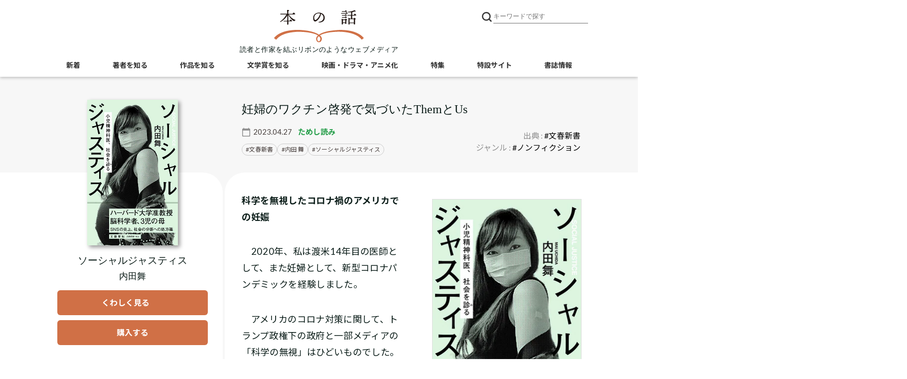

--- FILE ---
content_type: text/html; charset=utf-8
request_url: https://books.bunshun.jp/articles/-/7903
body_size: 22629
content:
<!DOCTYPE html>
<html lang="ja">
<head>
<meta charset="utf-8">
<meta http-equiv="x-ua-compatible" content="ie=edge">
<meta name="viewport" content="width=device-width, initial-scale=1, shrink-to-fit=no">
<title>妊婦のワクチン啓発で気づいたThemとUs 『ソーシャルジャスティス　小児精神科医、社会を診る』（内田 舞） | ためし読み - 本の話</title>


<meta name="description" content="『ソーシャルジャスティス　小児精神科医、社会を診る』（内田 舞）科学を無視したコロナ禍のアメリカでの妊娠　2020年、私は渡米14年目の医師として、また妊婦として、新型コロナパンデミックを経験しました…">
<link rel="icon" sizes="16x16 32x32" href="/common/images/favicon.ico">
<link rel="apple-touch-icon" sizes="57x57"   href="https://books.bunshun.jp/common/images/apple-touch-icon-57x57.png">
<link rel="apple-touch-icon" sizes="120x120" href="https://books.bunshun.jp/common/images/apple-touch-icon-120x120.png">
<link rel="apple-touch-icon" sizes="72x72"   href="https://books.bunshun.jp/common/images/apple-touch-icon-72x72.png">
<link rel="apple-touch-icon" sizes="152x152" href="https://books.bunshun.jp/common/images/apple-touch-icon-152x152.png">

<link rel="stylesheet" href="https://b-bunshun.ismcdn.jp/resources/bb/css/v2/global.css?rd=202509031400">
<link rel="stylesheet" href="https://b-bunshun.ismcdn.jp/resources/bb/css/v2/swiper.css">
<link rel="stylesheet" href="https://b-bunshun.ismcdn.jp/resources/bb/css/v2/category-top.css?rd=202509031400">
<link rel="stylesheet" href="https://b-bunshun.ismcdn.jp/resources/bb/css/v2/extra.css?rd=202509031400">
<link rel="preconnect" href="https://fonts.googleapis.com">
<link rel="preconnect" href="https://fonts.gstatic.com" crossorigin>
<link rel="preload" as="style" href="https://fonts.googleapis.com/css2?family=Lato:wght@400&family=M+PLUS+Rounded+1c:wght@700&family=Noto+Sans+JP:wght@400;700&display=swap">
<link rel="stylesheet" href="https://fonts.googleapis.com/css2?family=Lato:wght@400&family=M+PLUS+Rounded+1c:wght@700&family=Noto+Sans+JP:wght@400;700&display=swap" media="print" onload="this.media='all'; this.onload=null;">

<link rel="stylesheet" href="https://b-bunshun.ismcdn.jp/resources/bb/css/v2/leafs-tachiyomi.css?rd=202509031400">


<link rel="alternate" type="application/rss+xml" title="文藝春秋BOOKS 新着RSS" href="https://books.bunshun.jp/list/feed/rss">

<link rel="canonical" href="https://books.bunshun.jp/articles/-/7903">

<meta property="fb:app_id" content="240654022640779">
<meta property="og:locale" content="ja_JP">
<meta property="og:site_name" content="本の話">
<meta property="article:publisher" content="https://www.facebook.com/hon.no.hanashi">
<meta property="og:type" content="article">
<meta property="og:url" content="https://books.bunshun.jp/articles/-/7903">
<meta property="og:title" content="妊婦のワクチン啓発で気づいたThemとUs 『ソーシャルジャスティス　小児精神科医、社会を診る』（内田 舞） | 内田 舞 | ためし読み">
<meta property="og:description" content="『ソーシャルジャスティス　小児精神科医、社会を診る』（内田 舞）科学を無視したコロナ禍のアメリカでの妊娠　2020年、私は渡米14年目の医師として、また妊婦として、新型コロナパンデミックを経験しました…" />
<meta property="og:image" content="https://books.bunshun.jp/list/image/book/9784166614066/457h">
<meta name="author" content="内田 舞">

<meta name="twitter:card" content="summary_large_image" />
<meta name="twitter:site" content="@hon_web">

<!-- Google Tag Manager -->
<script>(function(w,d,s,l,i){w[l]=w[l]||[];w[l].push({'gtm.start':new Date().getTime(),event:'gtm.js'});var f=d.getElementsByTagName(s)[0],j=d.createElement(s),dl=l!='dataLayer'?'&l='+l:'';j.async=true;j.src='https://www.googletagmanager.com/gtm.js?id='+i+dl;f.parentNode.insertBefore(j,f);})(window,document,'script','dataLayer','GTM-NXWJZ65');</script>
<!-- End Google Tag Manager -->

<script src="https://d.line-scdn.net/r/web/social-plugin/js/thirdparty/loader.min.js" async="async" defer="defer"></script>


</head>
<body id="detail" class="tachiyomi">
<header>
  <div class="w1080" data-nosnippet>
    <h1 class="logo"><a href="/"><img src="https://b-bunshun.ismcdn.jp/common/images/v2/logo.svg" alt="本の話" width="300" height="109" /></a></h1>
    <p class="logoTxt">読者と作家を結ぶリボンのようなウェブメディア</p>
    
    <div class="btnSearchIcon">
      <img src="https://b-bunshun.ismcdn.jp/common/images/v2/icon_search.svg" alt="キーワードで探す" width="24" height="24" />
      <span class="nav__line nav__line--top"></span>
      <span class="nav__line nav__line--center"></span>
      <span class="nav__line nav__line--bottom"></span>
      <span class="txt">閉じる</span>
    </div>
    <div class="searchBox">
      <div class="gnavWrap">
        <form action="/list/article-search" method="get">
        <input type="submit">
        <input type="text" placeholder="キーワードで探す" name="fulltext">
        </form>
        <div class="btnDetail"><a href="/list/search-b">書籍詳細検索はこちら</a></div>
      </div>
    </div>
<div class="navBtn">
  <span class="nav__line nav__line--top"></span>
  <span class="nav__line nav__line--center"></span>
  <span class="nav__line nav__line--bottom"></span>
  <span class="txt">メニュー</span>
</div>
<nav class="navSpBox">
  <div class="gnavWrap">
    <div class="gnavNav">
      <div class="gnavNav_item"><a class="gnavNav_link" href="/">本の話</a></div>
      <div class="gnavNav_item"><a class="gnavNav_link" href="/category/article">新着記事一覧</a></div>
      <div class="gnavNav_item">
        <a class="gnavNav_link" href="/list/writers">著者を知る</a>
        <div class="gnavNav_box">
          <div class="gnavNav_item2"><a class="gnavNav_link2" href="/list/interview">インタビュー・対談</a></div>
          <div class="gnavNav_item2"><a class="gnavNav_link2" href="/list/columnessay">コラム・エッセイ</a></div>
          <div class="gnavNav_item2"><a class="gnavNav_link2" href="/list/event-report">イベント・レポート</a></div>
          <div class="gnavNav_item2"><a class="gnavNav_link2" href="/category/outset">作家の書き出し<br>[ 別冊文藝春秋 ]</a></div>
        </div>
      </div>
      <div class="gnavNav_item">
        <a class="gnavNav_link" href="/list/stories">作品を知る</a>
        <div class="gnavNav_box">
          <div class="gnavNav_item2"><a class="gnavNav_link2" href="/list/news">ニュース</a></div>
          <div class="gnavNav_item2"><a class="gnavNav_link2" href="/list/review">書評</a></div>
          <div class="gnavNav_item2"><a class="gnavNav_link2" href="/subcategory/%E6%96%87%E6%98%A5%E6%96%87%E5%BA%AB">文春文庫</a></div>
          <div class="gnavNav_item2"><a class="gnavNav_link2" href="/list/tachiyomi">ためし読み</a></div>
          <div class="gnavNav_item2"><a class="gnavNav_link2" href="/list/sales">今週の新刊</a></div>
        </div>
      </div>
      <div class="gnavNav_btnNew">
        <a class="gnavNav_btnNewLink" href="/list/books">書籍案内はこちら<br class="spS"><span>文藝春秋BOOKS</span></a>
      </div>
      <div class="gnavNav_item">
        <a class="gnavNav_link" href="/list/prize">文学賞を知る</a>
        <div class="gnavNav_box">
          <div class="gnavNav_item2"><a class="gnavNav_link2" href="/subcategory/%E8%8A%A5%E5%B7%9D%E9%BE%8D%E4%B9%8B%E4%BB%8B%E8%B3%9E">芥川龍之介賞</a></div>
          <div class="gnavNav_item2"><a class="gnavNav_link2" href="/subcategory/%E7%9B%B4%E6%9C%A8%E4%B8%89%E5%8D%81%E4%BA%94%E8%B3%9E">直木三十五賞</a></div>
          <div class="gnavNav_item2"><a class="gnavNav_link2" href="/subcategory/%E6%9D%BE%E6%9C%AC%E6%B8%85%E5%BC%B5%E8%B3%9E">松本清張賞</a></div>
          <div class="gnavNav_item2"><a class="gnavNav_link2" href="/subcategory/%E6%96%87%E5%AD%B8%E7%95%8C%E6%96%B0%E4%BA%BA%E8%B3%9E">文學界新人賞</a></div>
          <div class="gnavNav_item2"><a class="gnavNav_link2" href="/subcategory/%E3%82%AA%E3%83%BC%E3%83%AB%E8%AE%80%E7%89%A9%E6%96%B0%E4%BA%BA%E8%B3%9E">オール讀物新人賞</a></div>
          <div class="gnavNav_item2"><a class="gnavNav_link2" href="/subcategory/%E5%A4%A7%E5%AE%85%E5%A3%AE%E4%B8%80%E8%B3%9E">大宅壮一賞</a></div>
          <div class="gnavNav_item2"><a class="gnavNav_link2" href="/list/koukousei">高校生直木賞</a></div>
          <div class="gnavNav_item2"><a class="gnavNav_link2" href="/subcategory/%E6%9C%AC%E5%B1%8B%E3%81%8C%E9%81%B8%E3%81%B6%E6%99%82%E4%BB%A3%E5%B0%8F%E8%AA%AC%E5%A4%A7%E8%B3%9E">本屋が選ぶ時代小説大賞</a></div>
          <div class="gnavNav_item2"><a class="gnavNav_link2" href="/subcategory/%E6%9C%AC%E5%B1%8B%E3%81%8C%E9%81%B8%E3%81%B6%E5%A4%A7%E4%BA%BA%E3%81%AE%E6%81%8B%E6%84%9B%E5%B0%8F%E8%AA%AC%E5%A4%A7%E8%B3%9E">本屋が選ぶ大人の恋愛小説大賞</a></div>
        </div>
      </div>
      <div class="gnavNav_item"><a class="gnavNav_link" href="/list/other_media">映画・ドラマ・アニメ化</a></div>
      <div class="gnavNav_item"><a class="gnavNav_link" href="/list/feature">特集</a></div>
      <div class="gnavNav_item"><a class="gnavNav_link" href="/category/special">特設サイト</a></div>
      <ul class="gnavNav_sns">
        <li class="gnavNav_snsItem -x">
          <a class="gnavNav_snsLink" href="https://twitter.com/hon_web" target="_blank">
            <img class="gnavNav_snsImg" src="/common/images/v2/icon_x.svg" alt="X" width="32" height="32">
          </a>
        </li>
        <li class="gnavNav_snsItem -facebook">
          <a class="gnavNav_snsLink" href="https://www.facebook.com/hon.no.hanashi" target="_blank">
            <i class="fab fa-facebook-f"></i>
            <span class="sr-only">Facebook</span>
          </a>
        </li>
        <li class="gnavNav_snsItem -rss">
          <a class="gnavNav_snsLink" href="/list/feed/rss" target="_blank">
            <i class="fas fa-rss"></i>
            <span class="sr-only">RSS</span>
          </a>
        </li>
        <li class="gnavNav_snsItem -note">
          <a class="gnavNav_snsLink" href="https://note.com/hon_web" target="_blank">
            <img class="gnavNav_snsImg" src="/common/images/v2/icon_note2.svg" alt="note" width="32" height="32">
          </a>
        </li>
      </ul>
      <div class="gnavNav_subBox">
        <!-- div class="item4"><a href="/list/about">本の話について</a></div -->
        <div class="gnavNav_subBoxItem"><a class="gnavNav_subBoxLink" href="https://www.bunshun.co.jp/">運営会社</a></div>
        <div class="gnavNav_subBoxItem"><a class="gnavNav_subBoxLink" href="/list/sitepolicy">サイトポリシー・プライバシーポリシー</a></div>
        <!-- div class="item4"><a href="/list/sitemap">サイトマップ</a></div -->
      </div>
    </div>
  </div><!--gnav-wrap-->
</nav>
<nav class="navPcBox">
  <ul class="flex nav">
    <li><a href="/category/article">新着</a></li>
    <li>
      <a href="/list/writers">著者を知る</a>
      <ul class="second">
        <li><a href="/list/interview">インタビュー・対談</a></li>
        <li><a href="/list/columnessay">コラム・エッセイ</a></li>
        <li><a href="/list/event-report">イベント・レポート</a></li>
        <li><a href="/category/outset">作家の書き出し</a></li>
      </ul>
    </li>
    <li>
      <a href="/list/stories">作品を知る</a>
      <ul class="second">
        <li><a href="/list/news">ニュース</a></li>
        <li><a href="/list/review">書評</a></li>
        <li><a href="/subcategory/%E6%96%87%E6%98%A5%E6%96%87%E5%BA%AB">文春文庫</a></li>
        <li><a href="/list/tachiyomi">ためし読み</a></li>
        <li><a href="/list/sales">今週の新刊</a></li>
      </ul>
    </li>
    <li>
      <a href="/list/prize">文学賞を知る</a>
      <ul class="second">
        <li><a href="/subcategory/%E8%8A%A5%E5%B7%9D%E9%BE%8D%E4%B9%8B%E4%BB%8B%E8%B3%9E">芥川龍之介賞</a></li>
        <li><a href="/subcategory/%E7%9B%B4%E6%9C%A8%E4%B8%89%E5%8D%81%E4%BA%94%E8%B3%9E">直木三十五賞</a></li>
        <li><a href="/subcategory/%E6%9D%BE%E6%9C%AC%E6%B8%85%E5%BC%B5%E8%B3%9E">松本清張賞</a></li>
        <li><a href="/subcategory/%E6%96%87%E5%AD%B8%E7%95%8C%E6%96%B0%E4%BA%BA%E8%B3%9E">文學界新人賞</a></li>
        <li><a href="/subcategory/%E3%82%AA%E3%83%BC%E3%83%AB%E8%AE%80%E7%89%A9%E6%96%B0%E4%BA%BA%E8%B3%9E">オール讀物新人賞</a></li>
        <li><a href="/subcategory/%E5%A4%A7%E5%AE%85%E5%A3%AE%E4%B8%80%E8%B3%9E">大宅壮一賞</a></li>
        <li><a href="/list/koukousei">高校生直木賞</a></li>
        <li><a href="/subcategory/%E6%9C%AC%E5%B1%8B%E3%81%8C%E9%81%B8%E3%81%B6%E6%99%82%E4%BB%A3%E5%B0%8F%E8%AA%AC%E5%A4%A7%E8%B3%9E">本屋が選ぶ<br>時代小説大賞</a></li>
        <li><a href="/subcategory/%E6%9C%AC%E5%B1%8B%E3%81%8C%E9%81%B8%E3%81%B6%E5%A4%A7%E4%BA%BA%E3%81%AE%E6%81%8B%E6%84%9B%E5%B0%8F%E8%AA%AC%E5%A4%A7%E8%B3%9E">本屋が選ぶ<br>大人の恋愛小説大賞</a></li>
      </ul>
    </li>
    <li><a href="/list/other_media">映画・ドラマ・アニメ化</a></li>
    <li><a href="/list/feature">特集</a></li>
    <li><a href="/category/special">特設サイト</a></li>
     <li><a href="/list/books">書誌情報</a></li>
  </ul>
</nav>  </div>
  </header><main class="mainWrap">
  <div class="w1080">
    <div class="tachiyomi-wrap">
<div class="ttlBox">
  <h1 class="mainTtl">妊婦のワクチン啓発で気づいたThemとUs</h1>

  <div class="info">
    <ul class="listBox">
      <li class="data">2023.04.27</li>
      <li><a href="/list/tachiyomi"><span class="tachiyomi">ためし読み</span></a></li>
    </ul>

<div class="search">
<ul>
<li><a href="/list/article-search?keyword=%E6%96%87%E6%98%A5%E6%96%B0%E6%9B%B8">文春新書</a></li>
<li><a href="/list/article-search?keyword=%E5%86%85%E7%94%B0%20%E8%88%9E">内田 舞</a></li>
<li><a href="/list/article-search?keyword=%E3%82%BD%E3%83%BC%E3%82%B7%E3%83%A3%E3%83%AB%E3%82%B8%E3%83%A3%E3%82%B9%E3%83%86%E3%82%A3%E3%82%B9">ソーシャルジャスティス</a></li>
</ul>
</div>
  </div>

    <p class="variousTxt2">
        出典 : <a href="/subcategory/%E6%96%87%E6%98%A5%E6%96%B0%E6%9B%B8">#文春新書</a>
        <br>
        ジャンル :
          <a href="/subcategory/%E3%83%8E%E3%83%B3%E3%83%95%E3%82%A3%E3%82%AF%E3%82%B7%E3%83%A7%E3%83%B3">#ノンフィクション</a>
    </p>
</div>
  <div class="tachiyomi-book">
    <div class="js-tachiyomi-book_body tachiyomi-book_body">
      <a class="tachiyomi-book_img-link" href="/ud/book/num/9784166614066" aria-label="『ソーシャルジャスティス』についてくわしく見る">
        <img class="tachiyomi-book_img" src="https://b-bunshun.ismcdn.jp/mwimgs/a/2/350/img_a2d8aab7b293fd2872714f1dfbdd932b887242.jpg" alt="" width="350" height="560">
      </a>
      <p class="tachiyomi-book_title">ソーシャルジャスティス</p>
      <p class="tachiyomi-book_author">内田舞</p>
      <div class="tachiyomi-book_links">
        <a class="tachiyomi-book_link -more" href="/ud/book/num/9784166614066" aria-label="『ソーシャルジャスティス』についてくわしく見る"><span>くわしく見る</span></a>
        <a class="tachiyomi-book_link" href="#article-related-book" aria-label="『ソーシャルジャスティス』を購入する"><span>購入する</span></a>
      </div>
    </div>
    <div class="js-tachiyomi-toast tachiyomi-toast" data-show="false">
      <a class="tachiyomi-toast_img-link" href="/ud/book/num/9784166614066" aria-label="『ソーシャルジャスティス』についてくわしく見る">
        <img class="tachiyomi-toast_img" src="https://b-bunshun.ismcdn.jp/mwimgs/a/2/350/img_a2d8aab7b293fd2872714f1dfbdd932b887242.jpg" alt="" width="350" height="560">
      </a>
      <div class="tachiyomi-toast_info">
        <p class="tachiyomi-toast_title">ソーシャルジャスティス</p>
        <p class="tachiyomi-toast_author">内田舞</p>
      </div>
      <a class="tachiyomi-toast_link" href="/ud/book/num/9784166614066" aria-label="『ソーシャルジャスティス』についてくわしく見る"><span>くわしく<br>見る</span></a>
    </div>
  </div>
      <div class="tachiyomi-parts"></div>
      <div class="tachiyomi-body">
        <div class="contentsBox">
          <div class="contents article-body">
            <figure class="image-area figure-right book"><a class="main-image" href="/ud/book/num/9784166614066"><img alt="" src="/list/image/book/9784166614066/300w" width="300" height="480" loading="lazy"></a>

<figcaption><a href="/ud/book/num/9784166614066">『ソーシャルジャスティス　小児精神科医、社会を診る』（内田 舞）</a></figcaption>
</figure>

<p><strong>科学を無視したコロナ禍のアメリカでの妊娠</strong></p>

<p>　2020年、私は渡米14年目の医師として、また妊婦として、新型コロナパンデミックを経験しました。</p>

<p>　アメリカのコロナ対策に関して、トランプ政権下の政府と一部メディアの「科学の無視」はひどいものでした。「コロナは存在しない」「マスクで我々の口を封じようとしている権力者には屈しない」と感情に訴える、政治的なメッセージが混ざった非科学的な情報がソーシャルメディアなどで拡散され、多くの人が間違った情報を元に煽られた「なんとなく」の感覚に従い、パンデミック初期から堂々とソーシャルディスタンスを取らない、マスクを拒否する、大勢で会食をするといった行動に出ました。政治的分断が医学や科学的事実の解釈にまで直接影響を及ぼす事態に私は驚きました。</p>

<p>　しかしウイルスは、人々の感情や信仰や政治的思想などとは関係なく、感染していくものです。こうしてアメリカでは科学を無視することで、病院には人工呼吸器が必要なくらい重篤な患者さんが次々に運ばれ、国内だけで100万人以上の方がコロナの影響で亡くなる結果になりました。</p>

<p>　また、ワクチンがまだ存在しなかったパンデミック初期は、「誰かがかかってしまった」と他人事で終わる状況でもなく、感染者が存在する限り、人々の生活は制限され続け、自分への感染の恐怖と隣り合わせだった時期で、2020年のアメリカでは、とにかく自分や家族の感染を避けたいと怯える毎日でした。私はこのようなアメリカのコロナ禍の中で医師として働き、また3人目の子どもを授かりました。3人目はほしいと思っていたものの、実際妊娠がわかったときには、喜びよりも不安の方が大きかったのです。</p>

<p>　妊娠中のコロナ感染は重症化のリスクが同世代の女性よりも高く、重症化してしまった場合は早産の確率が上がったりと、赤ちゃんも数々の身体的なリスクにさらされます。ただでさえ妊娠中は肺が子宮に押し上げられて呼吸が苦しい状況なのに、もし感染してしまったらどれだけ息苦しいことだろう、発熱が続いた場合にはどれだけお腹の中の赤ちゃんに負担がかかるだろう、夫や上の2人の息子たちにはどんな思いをさせてしまうだろうと考えました。</p>

<p>　また、アメリカの学校は通常学級に戻っておらず（多くの公立学校は2020年3月より13か月間閉鎖され、リモートのみの授業でした）、我が家は一人にはしておけない5歳と3歳の子どもたちが「ママ、お腹空いた。ママ、これどうやってやるの？　ママ、怪我しちゃった」と言う中で、リモートワークを強いられていた時期でした。</p>

<p>　何か月間も育児と仕事の役割を夫と午前午後で交代してやりくりし、私の子どもたちはいつになれば普通の学校生活や習い事を経験できるだろうか、日本の両親は孫に会えるだろうか、そしてパンデミック中の、リソースが限られた育児と仕事に挟まれた苦しい生活に私自身はいつまで耐えられるだろうか、と感じていたのです。</p>

<p><strong>妊娠中のワクチン～「接種するリスク」と「接種しないリスク」</strong></p>

<p>　ワクチンの安全性や有効性を示す治験の結果や、妊娠には影響を与えにくいと考えられるmRNAワクチンの仕組みを吟味して、妊娠34週だった2021年1月初旬にワクチンを接種できたときには、安堵の気持ちでいっぱいでした。何十年間にもわたるmRNA研究が高い予防効果と安全性を有するワクチン開発につながったことへの感動、また最前線でコロナ治療にあたっている医療者への感謝とともに、「もうすぐ普通の生活に戻れるかもしれない」という希望が胸を占めました。</p>

<p>　さらに、世界でも初めてに近い段階で妊娠中にワクチンを接種させてもらった者として、後に続く妊婦さんのためになる情報を提供したい思いが強く、ワクチン接種をした妊婦の追跡研究に参加しました。私の妊娠の経過や、出産後の赤ちゃんの健康状態に関して追跡調査を許可し、また私がワクチン接種して産生した抗体が胎盤を通ってお腹の中の赤ちゃんに渡り、赤ちゃんをもコロナ感染から守ってくれることを確認する研究にも参加しました。</p>

<p>　私自身は、妊婦さんのワクチン接種のデータがなくとも、既に充分に存在した基礎研究のデータを見て、このワクチンが私の妊娠や赤ちゃんに悪影響を及ぼすことはなく、重症化予防のベネフィットは大きいと自信を持てましたが、やはり多くの方が大丈夫と思えるには臨床研究が必要です。その後、私も参加した臨床研究によって、妊娠中の新型コロナワクチン接種の安全性と有効性を示すエビデンスが積み上がり、現在では妊娠中の接種は世界的に推奨されています。</p>

<p>　私が妊婦としてワクチンを接種した2021年1月の時点で、日本では未だ新型コロナワクチンは承認もされておらず、mRNAワクチンのメカニズムの説明も十分になされないなかで、「なんとなく怖いワクチンなんじゃないか」と漠然とした不安を抱えた方が多い時期でした。</p>

<p>　また、ワクチンを打つと流産する、不妊になるという全くのデマが知識層にまで蔓延しており、お腹の大きな私がワクチンを接種した姿を写した写真を私の勤めている病院がSNSに投稿すると、想像を遥かに超える反響がありました。毎日のように日本メディアからの問い合わせがありましたが、その頻度の高さからもインタビューの質問内容からも、どれだけ日本人がワクチンへの忌避感を抱いているかが伝わりました。</p>

<p>　その状況を理解した上で、私はワクチン接種の意義、そして現段階でわかっている情報とわかっていない情報を考え合わせて、「接種するリスク」と「接種しないリスク」を天秤にかけた説明をしてきました。ワクチンを打つべきかどうかを決めかねている日本の方々、そして特にお腹の中の赤ちゃんのことを一番に考えて悩んでいる妊婦さんたちに、正確な科学情報を基に自分の気持ちにしっくりくる判断をしてもらいたいと強く思ったからです。</p>

<p>　確かにmRNAワクチンという、従来とは異なるメカニズムで開発されたワクチンが全世界的に大規模接種されるといった事態は歴史的にも初めてのことで、たとえワクチンの安全性がさまざまに説明されても、不安が完全には払拭されないのもよくわかりました。mRNAの性質を考えると長期的な悪影響は非常に考えにいくいのですが、本当にないのだろうか、といった不安も多く聞かれました。でも、だからこそ、日々積み上げられていったデータを示しながら、一人ひとりの接種の判断を、とりわけ感染するとリスクの高い妊婦さんたちの判断を後押しするような情報発信ができればと思ったのです。</p>

<p>　その結果、社会に対して大きくポジティブなインパクトを残すことができました。共に新型コロナワクチンに関する正確な科学情報を伝えたいと志す異なる専門知識を持った医師仲間にも出会い、メディアからの取材対応や行政機関への講義、非営利プロジェクト「こびナビ」によるSNSのライブ配信といった活動を連日行いながら、日本のワクチン接種率を世界有数の高さに上げることに貢献できたことを誇りに思っています。この活動は医療啓発活動に授けられる賞である、「上手な医療のかかり方アワード」の最優秀賞「厚生労働大臣賞」を受賞しました。</p>

<p><strong>偽の「死産報告書」</strong></p>

<p>　しかし、啓発活動を続ける中で直面したのが誹謗中傷の言葉の数々でした。</p>

<p>　最悪の母親、ブス、幼児虐待、発達障害を作り出す母親、といった言葉はSNS上で数千件にもおよび、「死産報告書：死因は母親のワクチン接種」などと書かれたメッセージも届きました。もちろん誹謗中傷によって私の妊娠経過が変わるわけもなく、誹謗中傷の言葉がコロナウイルスの性質やワクチンのメカニズムを変えるわけでもないので、実際の生物学的な影響力は無に等しく、私自身がお腹の中の子ども、そして家族を守るために妊娠中の接種を決意した事実も変わりません。</p>

<p>　しかし、その選択が正しいと論理的にわかってはいても、お腹の中の赤ちゃんが死ぬという言葉をかけられ続けると、胎動が気になってしまったり、また、妊娠中にワクチンを接種したとメディアで紹介された私自身が健康な子を産まなければ、日本のワクチン忌避はさらに深まりかねないと要らぬ責任を感じてしまいました。</p>

<p>　親（特に母親、あるいは将来母親になるであろうと思われる人）は、自分自身と家族（あるいは将来の家族）を守るための責任ある判断を迫られる場面が多々あります。しかし、その判断をするために必要な情報は必ずしも手の届きやすい場所にあるわけではありません。</p>

<p>　そして最良の判断をバックアップしてくれるサポートに出会えないことも多いのです。それにもかかわらず、どんな判断をしたとしても、親としての判断は批判の対象になってしまう。妊娠中に新型コロナワクチンを接種した私へのネガティブなコメントはこういった現象を象徴していました。多くの判断を迷う母親たちの声に触れるなかでも同じことを感じ、実際、ワクチン接種をした妊婦さんのなかには、近しい人から批判をされた人も少なくなかっただろうと推測します。</p>

<p>　ワクチン啓発活動を応援して下さる方々からのコメントの中にも、しばしば悪意のない「マイクロアグレッション（microaggression、小さな攻撃）」が潜んでいました。</p>

<p>「最初はいわゆる『勝ち組女性』の意見かと疑っていましたが、目にするたびに真剣さが伝わってきました」という応援メッセージを見て、「勝ち組女性」とはどういうイメージなのだろう、そして勝ち組とカテゴライズされた女性の意見はどうして疑われるのだろう、と考えさせられました。仮に発言しているのが男性の医師であったならば、「勝ち組男性」という言葉が出てきたでしょうか？　専門家としての意見が学歴の高さゆえに疑われることがあったでしょうか？</p>

<p>　また、誹謗中傷で「死産報告書」を送られた件について、涙を交えて話すと、「女の涙は演技、泣き落としと言った悪しき偏見が向けられてしまうのが現実ですし、他者の目をもう少し気にして脇の甘さをなくしていただきたい」という声も寄せられました。胎児が死ぬと脅された妊婦が泣くという自然な感情さえも「これだから女は」と批判の対象になること、また一見味方と思われる人からの牽制的な声には二重の辛さがありました。</p>

<p>「マイクロアグレッション」とは、「政治的文化的に疎外された集団に対して日常の中で行われる何気ない言動に現れる偏見や差別に基づく見下しや侮辱、否定的な態度のこと」と定義されますが、日本社会の中で「女性」が未だにマイノリティであること、無意識のバイアスから生まれる小さな攻撃は日常の中のあらゆる場面に潜んでいることにも気付かされました。</p>

<p><strong>科学、ソーシャルジャスティス、人間に惹かれた生い立ち</strong></p>

<p>　私は現在ハーバード大学医学部アソシエイトプロフェッサー、またマサチューセッツ総合病院の小児うつ病センター長という立場で、小児精神科医として子どもの精神疾患を診察する臨床、人間の感情や判断に関わる脳機能を解明する脳科学研究、そして医学生や研修医の医学教育に携わっています。研修医時代を過ごしたイェール大学で出会った愛するチェリストの夫と共に息子を3人育てており、子どものメンタルヘルスは単に職業にとどまらず、まさに自身に直接関わるテーマとして情熱を持って取り組んでいます。</p>

<p>　人生を通してテーマとなっているものが三つあります。科学、ソーシャルジャスティス（社会正義）、そして人間が大好きだということです。振り返るとこの三つのテーマがちょうど重なった部分が小児精神科医という職業だったのだと思います。</p>

<p>　私が生まれたときに母は医学部の4年生でした。幼少の頃の思い出として覚えているのは、母が医師国家試験のために猛勉強する姿、その後は研修医として駆け回っていたこと。大抵保育園の中で一番最後だったお迎えのあと、母とスーパーに寄って「今日の夕飯は何にしようか」と話したこと。たまにどうしても保育園に行きたくないと訴え、母の病院に付いていき、医局にあった箱庭療法の砂や人形で遊んでは他の先生に声をかけてもらったこと。</p>

<p>　分子生物学者の父は、母の国家試験と同時期に博士論文を書いていて、大人は皆勉強しているものだと思っていたこと。父が仕事の後いつも急いで文字通り走って帰ってきていたこと。母の当直の日は、スポーツマンの父からサッカーや野球など様々なスポーツを教えてもらったこと。まだまだ「女性の医師」も「働くお母さん」も珍しかった時代に母が医師になる姿を見ることができただけでなく、その母をこよなく愛し、自分のキャリアも前進させる父、そんなカップルに育ててもらえたことが、どんなにラッキーだったことか、当時の私は全く知りませんでした。</p>

<p>　父の研究のために、小学校入学前にアメリカに引っ越し、小学校時代はアメリカ、スイス、日本の3か国で5回の転校を重ねました。誰にでも合う生い立ちではなかったと思いますが、きっと両親は私の性格や反応を見ながら引っ越しや転校の判断をしてくれたのだと思います。</p>

<p>　私は幼い頃から「人」が大好きでした。違う国に引っ越して転校する度に新しい友達を作る機会にワクワクし、様々な人と会話をするのが好きでした。また、人間がどのように感じて考えて行動に出るか、そんな人間がたくさん集まってできる社会では、グループとしての動きがどう生まれるのか、ということを考えるのも好きでした。人間が何かを感じたり考えたりするのを司っているのが脳という臓器です。その脳がどんな働きをしているかを知りたいと小学生の頃に強く思ったことも覚えています。</p>

<p>　アメリカやスイスで過ごしたことで、多様性、多文化、そして人種差別を経験しました。ヨーロッパはアメリカ以上に白人至上主義の伝統が残っており、アジア人は馬鹿にしていい対象というような扱いを頻繁に受けました。同い年くらいの子どもたちに公園で囲まれて、ドイツ語（スイスの公用語の一つ）が話せないアジア人であるという理由で唾をかけられたこともありました。</p>

<p>　人種差別の経験を経て日本に帰国したときには、小学校でのいじめが気になりました。小学校の文集で友人から寄せられたメッセージを見てみると、クラス内でいじめられている子がいたら、私が必ずその場でいじめっ子を止めたことや、仲間はずれにされた子に積極的に声をかけたりしていたことを書いてくれた友人が多く、実際理由のない偏見や差別、いじめといったものの無意味さに関してホームルームの時間に演説したこともありました。</p>

<p>　人は、他人に完全に理解してもらえていると錯覚したり、理解されずに悩むこともあるものですが、実は理解されるためには努力しなければいけないということも、この変化に富んだ幼少期に学ぶことができた気がします。異文化を経験し、各国の常識の違いを体感する中で、周りからの期待に応えるのではなく、私自身はどのような人間になりたいかということもよく考えました。</p>

<p>　また、私は幼い頃から科学が大好きでした。保育園の頃、分子生物学者の父が私を寝かしつける際、ヨットはどのように風の力を使って前に進むのか話してくれたのを覚えています。</p>

<p>　小学生の頃にはリチャード・ドーキンスの『遺伝子の川』（草思社文庫）という本の内容を、ところどころ要約して聞かせてくれました。高校時代の生物の授業でプランクトンを探す課題が出されたときは、放課後も顕微鏡でプランクトン探しに熱中し、見つけた一つひとつをスケッチしました。その課題をこなす中で、偶然ミドリムシの分裂の瞬間を目にし、何千万年も繋がる遺伝子のリレーの中で新しい個体が誕生した瞬間を目にしたことに感動し、なんだか天から光が降りてきたような心地がしたのを覚えています。</p>

<p>　高校2年生の夏休みにはアメリカの大学が主催した女子高校生のための科学プログラムのサマーキャンプに参加し、犬のロボットを作製しました。このサマーキャンプを通じて科学的な探究と創作の楽しさに目を開かされ、科学への思いを再認識した私は、科学を通して人間を理解し、人間と社会を支える医師になろうと決意しました。</p>

<p>　科学が大好きでソーシャルジャスティスの意志が芯にある私は、科学が軽視されることにより、誰かが苦しむ様子はどうしても黙って見ていられません。日本のワクチン忌避を放っておけなかったのもそのためです。</p>

<p><strong>オンラインヘイトとメンタルヘルスの関係</strong></p>

<p>　そして、私自身にも向けられたヘイトや誹謗中傷発言についても、いじめと同じ構図を感じ、ときにはそれが本人の意図や同意と関係なく拡散されて「炎上」といった現象になっていく様子は、メンタルヘルスとの関係からも見過ごせないと思うようになりました。</p>

<p>　ネットメディアやソーシャルメディアでの人間関係の衝突や敬意を欠いた言動は、パンデミックが進行してから、各国で増えているという調査結果が出ています。例えばアメリカではオンライン上の会話で相手を中傷する発言がパンデミック前と比べて70％も増え、オンラインゲームなどでの喧嘩や悪口などが40％も増えたと報告されています。また、アジア人に向けられたネット上でのヘイトスピーチはアメリカでは倍増したそうです。</p>

<p>　これは延々と続くコロナ禍の不安やもどかしさ、人々のメンタルヘルスの不調の表れでもあるのではないかと言われています。アメリカでは2021年に、私の専門分野である子どもたちのメンタルヘルスが「国家の危機と認定せざるを得ない状況にある」と国と学会による発表があり、日本ではコロナ禍に小中高校生の自殺者数と小中学生の不登校者数が過去最高を記録したとの報道があったように、子どものメンタルヘルスは未だかつてない危機にあります。</p>

<p>　ただ、コロナ禍では、子どもに限らず辛い思いをしていない人はいなかったでしょう。将来の計画がなかなか立てられないもどかしさ、コロナの新たな波が来るたびに感染者数の増減を気にして外出を控えたり、友人との集いをキャンセルしなければならない残念な気持ちなど、終わりが見えない薄暗い気分、やり場のない思いを抱え、SNSでつぶやいたり書き込んだりした人も多いと思います。</p>

<p>　しかし、そうした不安やもどかしさは心の正直な発露であって共感できる一方で、顔の見えない漠然とした「敵」を見つけたときに誹謗中傷に早変わりしてしまうこともあります。実際、コロナ禍では、ネガティブなコメントやソーシャルメディアでの攻撃的なやりとりも日常的に目にするようになりました。</p>

<p>　炎上案件に巻き込まれる当事者である場合にはもちろん、自分宛のものでなくとも、誹謗中傷に溢れたSNSやコメント欄を日常的に目にしていては、鬱々としてしまったり苛立ちを覚えたり、何かと心に悪影響があるものです。</p>

<p>　対面と違って匿名で発言できるバッファーのない空間であるからこそ、ある意味で本音むき出しの攻撃的な発言がなだれ込む。そのことは理解できても、でも、どうしてこんなに頻繁に「炎上」などという現象が生じるのか？　どうして何かを推奨する派と忌避する派の分断の溝はここまで深いのか？　そして、こうした分断は埋められないのだろうか？　自分自身に向けられた誹謗中傷や周囲の炎上を眺めながら、このような疑問を抱き、自問自答するようになりました。その結果、悲観的な気持ちになることもあるのですが、脳科学を研究する精神科医の立場からも、私は分断は乗り越えられるものだと希望を持っているのです。</p>

<p><strong>“Them”と“Us”の色分け</strong></p>

<p>　ワクチン啓発活動を通して、多くのワクチンを忌避する方々とお話しする機会がありました。そこで毎回気付かされたのが、科学的事実を提示してワクチンを推奨する私たちも、ワクチンに対して漠然とした不安を抱く方々も、自分と家族などの大切な人たちの健康を守りたいと思う気持ちは同じだということでした。</p>

<p>　ウイルスという見えない敵と戦うこと、重症化予防という可視化の難しいベネフィットを理解することの難しさ、薬害エイズ問題などの社会的に負のものとともに語られる医療の歴史の重み……。全てが複雑に融合して、漠然とした「怖い」という負のイメージが浮かぶ中で、ワクチン接種という大切な人を守る選択をすることは、想像以上に難しかったのだとわかります。</p>

<p>　私は科学的事実を検証した結果、世界中で公的に推奨されているワクチンの接種を勧めてきました。しかし、ワクチン忌避の源にあると感じる「個人や社会の過去のトラウマの影響」にも、「明瞭に理解できないリスクやベネフィットに対する不安や混乱」にも、またそれにより構築された漠然とした負の印象から抜け出せないことにも、とても共感するのです。</p>

<p>“Them”と“Us”のように対比される対象に見えても、実はそんなに単純な色分けではないのです。その色合いの複雑さも含めての共感があったからこそ、私たちのワクチン啓発活動は分断を超えて、日本の接種率を上げることに貢献できたのではないかと感じます。そんな気づきの声が共鳴するたびに、社会を前進させられることにも気付かされたパンデミックでした。</p>

<p><strong>「分断を超える」色が生まれた</strong></p>

<p>　私は以前、政治的分断や思想の分断といった社会の「分断」とは、グループが真っ二つに割れ、意見が相互にまったく交わらない状況を表しているという印象を持っていました。また「分断を超える」とは、多様な意見が認められるというよりも、全員が同じ意見を持つようになることだと思っていた気がします。しかし、実際にはその色分けの中には様々なグラデーションがあり、また色は様々な濃淡で多様に混じり合うのです。</p>

<p>　経験や思いを共有することで、全員が「同じ色」になることはなくても、あると思っていた分断の線を超えて、個人が他の個人にエンパシー（empathy、共感）を感じること。経験がそれぞれ異なっていても、他者の思いや経験に思いを馳せてみること。エンパシー一つひとつはささやかで心の内にとどまることが多くとも、エンパシーが寄り集まって何かを強く変えたいという変化の原動力になることもある。コロナ禍のアメリカではより可視化された分断もありますが、逆に「分断を超える」現象も目に見える社会変化をもたらしました。</p>

<p>　例えば、コロナ禍のアメリカで広がったStop Asian Hate 運動。新型コロナウイルスが最初に確認されたのが中国だったためにアジア人に向けられたヘイトに対して、Black Lives Matter 運動（黒人に対する警察の暴行や差別意識を撲滅するための運動）に影響される形で生まれた差別撲滅に向けたムーブメントでした。奪われた命は私だったかもしれない、ヘイトを向けられたのは私だったかもしれない──遠い誰か他人の身に起きたことだから関係ないと遠ざけるのではなく、無実の人が人種という属性によって暴行を受けたり、殺されたりしてしまう事態を目にした多くの人が「このままではいけない」と感じ、立場を超えて行動を起こしました。</p>

<p>　特定の人種や性別に対して無意識に偏見を抱くのは誰であっても同じ。だからこそ無意識の偏見に気付く努力の大切さが広く語られ、その結果、教育現場や職場環境にも構造的変化がもたらされました。また、アジア人のスーパーヒーローの映画が作られたり、メディアのなかで描かれる人間像にも今までにない変化が見られました。もちろん人種差別やアジア人ヘイトは未だ存在し、分断がなくなったわけではありません。しかし、皆が同じ色になったわけではないけれど、多くの人の共感が「分断を超える」色として交わり、社会の変化を促したことは間違いありません。</p>

<p>　変化というものは起きてから気付くことも多く、起きる前は望む変化後の社会がどのようなものかを想像できずに、諦めの心が先行してしまうこともあります。しかし、こうした激動の時代を生きてみると、「自分の力で変化を起こすことができる」、そして「変化を望んでもいい」と勇気が湧いてくるのです。</p>

<p>「ではどうしたら炎上や分断を超えられるの？」という質問に私も明確な答えはありませんが、心理学も含めた脳科学の知見、そして私自身の経験や子どもたちと過ごす日々から気付かされたヒントをこの本で紹介させてください。</p>

<hr>
<p style="text-align: right;">「プロローグ　 妊婦のワクチン啓発で気づいたThemとUs」より</p>



          </div><!-- /contents -->
<ul class="snsBox">
      <li><i class="fas fa-share-alt-square"></i><span>シェアする</span></li>
      <li><a href="https://twitter.com/intent/tweet?url=https://books.bunshun.jp/articles/-/7903&text=妊婦のワクチン啓発で気づいたThemとUs" rel="nofollow" target="_blank"><span>Twitter</span></a></li>
      <li><a href="https://www.facebook.com/share.php?u=https://books.bunshun.jp/articles/-/7903" rel="nofollow" target="_blank"><i class="fab fa-facebook-f"></i><span>Facebook</span></a></li>
      <li><a href="https://social-plugins.line.me/lineit/share?url=https://books.bunshun.jp/articles/-/7903" rel="nofollow" target="_blank"><i class="fab fa-line"></i><span>LINE</span></a></li>
      <li><a href="https://note.com/intent/post?url=https://books.bunshun.jp/articles/-/7903" target="_blank" rel="noopener"><span>note</span></a></li>
    </ul>
        </div><!-- /contentsBox -->
      </div><!-- /tachiyomi-body -->
    </div><!-- /tachiyomi-wrap -->

    <div class="mW">
      <div id="article-related-book" class="contentsBox">
<div class="flex bookinfoBox">
  <div class="bookcover"><a href="/ud/book/num/9784166614066"><img src="https://b-bunshun.ismcdn.jp/mwimgs/a/2/350/img_a2d8aab7b293fd2872714f1dfbdd932b887242.jpg" alt="" width="350" height="560" loading="lazy"></a></div>
  <div class="bookdetail">
    <div class="common-detail">
      <div class="prefix">文春新書</div>
      <h5 class="bookttl">ソーシャルジャスティス</h5>
      <div class="suffix">小児精神科医、社会を診る</div>
      <div class="bookauthor">内田舞</div>
    <div class="bookdata"><p class="data"><span><strong>定価：</strong>1,122円（税込）</span><span><strong>発売日：2023年04月20日</strong></span></p></div>
  </div>
  <div class="bbooks">
    <div class="btn">
      <a href="/ud/book/num/9784166614066">くわしく見る</a>
    </div>
  </div>

  <div class="bookshop">
    <ul class="flex flex-wrap">
        <li class="amazon"><a href="https://www.amazon.co.jp/dp/4166614061?tag=hon_web-22&linkCode=as1&creative=6339">Amazon</a></li>
        <li class="rakutenb"><a href="http://hb.afl.rakuten.co.jp/hgc/g00q0724.ebccl921.g00q0724.ebccm126/?pc=http%3A%2F%2Fbooks.rakuten.co.jp%2Frb%2F17460347%2F">楽天ブックス</a></li>
        <li class="sven"><a href="https://ck.jp.ap.valuecommerce.com/servlet/referral?vs=2687648&vp=883755459&va=2599687&vc_url=https%3A%2F%2F7net.omni7.jp%2Fdetail%2F1107386342">セブンネット</a></li>
        <li class="kinokuniya"><a href="https://ck.jp.ap.valuecommerce.com/servlet/referral?sid=2687648&pid=882222676&vc_url=http://www.kinokuniya.co.jp/f/dsg-01-9784166614066">紀伊國屋書店ウェブストア</a></li>
        <li class="ehon"><a href="https://www.e-hon.ne.jp/bec/SA/Detail?refBook=9784166614066">e-hon</a></li>
        <li class="honyaclub"><a href="https://www.honyaclub.com/shop/affiliate/itemlist.aspx?isbn=9784166614066">HonyaClub</a></li>
        <li class="ogaki"><a href="https://store.shopping.yahoo.co.jp/books-ogaki/9784166614066.html">大垣書店</a></li>
      </ul>
    </div>
  </div>
</div>
<div class="flex bookinfoBox">
  <div class="bookcover"><a href="/ud/book/num/1666140600000000000Y"><img src="https://b-bunshun.ismcdn.jp/mwimgs/2/9/350/img_29b231e35c44383f60ac26ad32e4bc365026096.jpg" alt="" width="350" height="558" loading="lazy"></a></div>
  <div class="bookdetail">
    <div class="common-detail">
      <div class="prefix">電子書籍</div>
      <h5 class="bookttl">ソーシャルジャスティス</h5>
      <div class="suffix">小児精神科医、社会を診る</div>
      <div class="bookauthor">内田舞</div>
    <div class="bookdata"><p class="data"><span><strong>発売日：2023年04月20日</strong></span></p></div>
  </div>
  <div class="bbooks">
    <div class="btn">
      <a href="/ud/book/num/1666140600000000000Y">くわしく見る</a>
    </div>
  </div>

  <div class="bookshop">
    <ul class="flex flex-wrap">
      <li class="kindle"><a href="https://www.amazon.co.jp/dp/B0C2PJR4FR?tag=hon_web-22&linkCode=as1&creative=6339">Amazon Kindleストア</a></li>
      <li class="ibook"><a href="https://books.apple.com/jp/book/id6447828685?itsct=books_box_link&itscg=30200&ls=1&at=1001l39Vu" target="itunes_store">iBookstore</a></li>
      <li class="rakutenk"><a href="https://books.rakuten.co.jp/search?sitem=4390000011594&s=2">楽天Kobo</a></li>
    </ul>
  </div>
  </div>
</div>
      </div>
    </div><!-- /mW -->


<div class="recommendBox listWrap" data-nosnippet>
  <div class="mainTtl">こちらもおすすめ</div>
  <ul class="listBox flex">
      <li>
        <a href="/articles/-/7598">
          <div class="cover"><div class="img"><img src="https://b-bunshun.ismcdn.jp/mwimgs/3/7/480wm/img_37287ef4d1e49c39071118ebfbe9c987419523.jpg" alt="海堂尊×小野昌弘　私たちはコロナ「第8波」と、どう向き合えばいいのか。パンデミックの「終わり」に考える「感染症」と「北里柴三郎」" height="126" width="240" loading="lazy" /></div><div class="ttl"><h3>海堂尊×小野昌弘　私たちはコロナ「第8波」と、どう向き合えばいいのか。パンデミックの「終わり」に考える「感染症」と「北里柴三郎」</h3></div></div>
         </a>
        <div class="box">
          <div class="infoWrap">
            <div class="data">2022.12.02</div>
            <a href="/list/interview"><div class="cat interview">インタビュー・対談</div></a>
          </div>
            <ul class="tag">
                <li class="tag_list"><a class="tag_link" href="/list/article-search?keyword=%E6%B5%B7%E5%A0%82%20%E5%B0%8A">#海堂 尊</a></li>
                <li class="tag_list"><a class="tag_link" href="/list/article-search?keyword=%E5%A5%8F%E9%B3%B4%E6%9B%B2%E3%80%80%E5%8C%97%E9%87%8C%E3%81%A8%E9%B4%8E%E5%A4%96">#奏鳴曲　北里と鴎外</a></li>
                <li class="tag_list"><a class="tag_link" href="/list/article-search?keyword=%E5%8C%97%E9%87%8C%20%E6%9F%B4%E4%B8%89%E9%83%8E">#北里 柴三郎</a></li>
            </ul>
        </div>
     </li>
      <li>
        <a href="/articles/-/7573">
          <div class="cover"><div class="img"><img src="https://b-bunshun.ismcdn.jp/mwimgs/5/b/480wm/img_5baeb6ec40d19869c6a89ed689a0cc9c113703.jpg" alt="未知のウイルスに対して“戦場”と化した医療現場のリアル――『機械仕掛けの太陽』（知念実希人）" height="126" width="240" loading="lazy" /></div><div class="ttl"><h3>未知のウイルスに対して“戦場”と化した医療現場のリアル――『機械仕掛けの太陽』（知念実希人）</h3></div></div>
         </a>
        <div class="box">
          <div class="infoWrap">
            <div class="data">2022.11.24</div>
            <a href="/list/interview"><div class="cat interview">インタビュー・対談</div></a>
          </div>
            <ul class="tag">
                <li class="tag_list"><a class="tag_link" href="/list/article-search?keyword=%E3%82%AA%E3%83%BC%E3%83%AB%E8%AE%80%E7%89%A9">#オール讀物</a></li>
                <li class="tag_list"><a class="tag_link" href="/list/article-search?keyword=%E7%9F%A5%E5%BF%B5%20%E5%AE%9F%E5%B8%8C%E4%BA%BA">#知念 実希人</a></li>
                <li class="tag_list"><a class="tag_link" href="/list/article-search?keyword=%E6%A9%9F%E6%A2%B0%E4%BB%95%E6%8E%9B%E3%81%91%E3%81%AE%E5%A4%AA%E9%99%BD">#機械仕掛けの太陽</a></li>
            </ul>
        </div>
     </li>
      <li>
        <a href="/articles/-/7559">
          <div class="cover"><div class="img"><img src="https://b-bunshun.ismcdn.jp/mwimgs/e/b/480wm/img_eb595d84d830002f4e9ead8b05f48d69188383.jpg" alt="mRNAワクチンを開発し、コロナも征服。IT革命を超える衝撃、「生命科学革命」の全貌とは" height="126" width="240" loading="lazy" /></div><div class="ttl"><h3>mRNAワクチンを開発し、コロナも征服。IT革命を超える衝撃、「生命科学革命」の全貌とは</h3></div></div>
         </a>
        <div class="box">
          <div class="infoWrap">
            <div class="data">2022.11.11</div>
            <a href="/list/columnessay"><div class="cat columnessay">コラム・エッセイ</div></a>
          </div>
            <ul class="tag">
                <li class="tag_list"><a class="tag_link" href="/list/article-search?keyword=%E3%82%A6%E3%82%A9%E3%83%AB%E3%82%BF%E3%83%BC%E3%83%BB%E3%82%A2%E3%82%A4%E3%82%B6%E3%83%83%E3%82%AF%E3%82%BD%E3%83%B3">#ウォルター・アイザックソン</a></li>
                <li class="tag_list"><a class="tag_link" href="/list/article-search?keyword=%E3%82%B3%E3%83%BC%E3%83%89%E3%83%BB%E3%83%96%E3%83%AC%E3%83%BC%E3%82%AB%E3%83%BC">#コード・ブレーカー</a></li>
                <li class="tag_list"><a class="tag_link" href="/list/article-search?keyword=%E9%87%8E%E4%B8%AD%20%E9%A6%99%E6%96%B9%E5%AD%90">#野中 香方子</a></li>
            </ul>
        </div>
     </li>
      <li>
        <a href="/articles/-/7560">
          <div class="cover vertical"><div class="img"><img class="img_bg" src="https://b-bunshun.ismcdn.jp/mwimgs/2/4/240wm/img_24a7de58e335efa61ae5fab08b2c0cc0603552.jpg" alt="" height="386" width="240" loading="lazy" /><img src="https://b-bunshun.ismcdn.jp/mwimgs/2/4/240wm/img_24a7de58e335efa61ae5fab08b2c0cc0603552.jpg" alt="リモートワークが女性たちの「働く」を変え始めた。日本企業が変わるためのヒントがここに。" height="386" width="240" loading="lazy" /></div><div class="ttl"><h3>リモートワークが女性たちの「働く」を変え始めた。日本企業が変わるためのヒントがここに。</h3></div></div>
         </a>
        <div class="box">
          <div class="infoWrap">
            <div class="data">2022.11.21</div>
            <a href="/list/tachiyomi"><div class="cat tachiyomi">ためし読み</div></a>
          </div>
            <ul class="tag">
                <li class="tag_list"><a class="tag_link" href="/list/article-search?keyword=%E6%96%87%E6%98%A5%E6%96%B0%E6%9B%B8">#文春新書</a></li>
                <li class="tag_list"><a class="tag_link" href="/list/article-search?keyword=%E7%94%B7%E6%80%A7%E4%B8%AD%E5%BF%83%E4%BC%81%E6%A5%AD%E3%81%AE%E7%B5%82%E7%84%89">#男性中心企業の終焉</a></li>
                <li class="tag_list"><a class="tag_link" href="/list/article-search?keyword=%E6%B5%9C%E7%94%B0%20%E6%95%AC%E5%AD%90">#浜田 敬子</a></li>
            </ul>
        </div>
     </li>
      <li>
        <a href="/articles/-/7454">
          <div class="cover vertical"><div class="img"><img class="img_bg" src="https://b-bunshun.ismcdn.jp/mwimgs/f/8/240wm/img_f80b37a6c105f50cdc4d98fe37a1aebb3805691.jpg" alt="" height="343" width="240" loading="lazy" /><img src="https://b-bunshun.ismcdn.jp/mwimgs/f/8/240wm/img_f80b37a6c105f50cdc4d98fe37a1aebb3805691.jpg" alt="奇跡の人工万能細胞の開発競争をめぐる光と闇を描いた医療サスペンス" height="343" width="240" loading="lazy" /></div><div class="ttl"><h3>奇跡の人工万能細胞の開発競争をめぐる光と闇を描いた医療サスペンス</h3></div></div>
         </a>
        <div class="box">
          <div class="infoWrap">
            <div class="data">2022.10.13</div>
            <a href="/list/review"><div class="cat review">書評</div></a>
          </div>
            <ul class="tag">
                <li class="tag_list"><a class="tag_link" href="/list/article-search?keyword=%E7%9C%9F%E5%B1%B1%20%E4%BB%81">#真山 仁</a></li>
                <li class="tag_list"><a class="tag_link" href="/list/article-search?keyword=%E7%A5%9E%E5%9F%9F">#神域</a></li>
                <li class="tag_list"><a class="tag_link" href="/list/article-search?keyword=%E9%A6%99%E5%B1%B1%20%E4%BA%8C%E4%B8%89%E9%83%8E">#香山 二三郎</a></li>
            </ul>
        </div>
     </li>
      <li>
        <a href="/articles/-/7012">
          <div class="cover vertical"><div class="img"><img class="img_bg" src="https://b-bunshun.ismcdn.jp/mwimgs/e/3/240wm/img_e3d2be39813d2328411954c6e79fe2731116290.jpg" alt="" height="384" width="240" loading="lazy" /><img src="https://b-bunshun.ismcdn.jp/mwimgs/e/3/240wm/img_e3d2be39813d2328411954c6e79fe2731116290.jpg" alt="パンデミックで分断された世界は人類共通の問題に立ち向かえるのか？" height="384" width="240" loading="lazy" /></div><div class="ttl"><h3>パンデミックで分断された世界は人類共通の問題に立ち向かえるのか？</h3></div></div>
         </a>
        <div class="box">
          <div class="infoWrap">
            <div class="data">2022.03.28</div>
            <a href="/list/tachiyomi"><div class="cat tachiyomi">ためし読み</div></a>
          </div>
            <ul class="tag">
                <li class="tag_list"><a class="tag_link" href="/list/article-search?keyword=%E6%96%87%E6%98%A5%E6%96%B0%E6%9B%B8">#文春新書</a></li>
                <li class="tag_list"><a class="tag_link" href="/list/article-search?keyword=%E3%82%B3%E3%83%AD%E3%83%8A%E5%BE%8C%E3%81%AE%E6%9C%AA%E6%9D%A5">#コロナ後の未来</a></li>
                <li class="tag_list"><a class="tag_link" href="/list/article-search?keyword=%E3%82%B3%E3%83%AD%E3%83%8A%E5%BE%8C%E3%81%AE%E4%B8%96%E7%95%8C">#コロナ後の世界</a></li>
            </ul>
        </div>
     </li>
  </ul>
</div>
<div class="present-section" data-nosnippet>
<div class="present-section-inner">
<div class="present-heading"><span class="ttl">プレゼント</span></div>
<ul class="p-list common-line">
<li class="clearfix">
  <h2 class="ttl">『90歳まで健康長寿』下方浩史・著</h2>
    <a href="/ud/book/num/9784166615216"><img src="/list/image/book/9784166615216/300w" alt="" class="p-image" width="150" height="216" loading="lazy" /></a>
     <div class="p-body"><p>ただいまこちらの本をプレゼントしております。奮ってご応募ください。</p>

<table class="event-table">
	<tbody>
		<tr>
			<th>応募締切</th>
			<td>2026/01/24 00:00 &nbsp;まで</td>
		</tr>
		<tr>
			<th>賞品</th>
			<td>『90歳まで健康長寿』下方浩史・著　5名様</td>
		</tr>
	</tbody>
</table>

<div class="p-body-btn"><a href="https://form.bunshun.jp/n/form/mft/PD9ZhaeTvaRGsHpMzD6U9"><span class="sprite subscribe">icon</span>応募する</a></div>
<p class="text" style="text-align: center;margin: 20px auto;font-size:14px">※プレゼントの応募には、本の話<a href="https://form.bunshun.jp/webapp/form/12986_mft_192/index.do" target="_blank" style="color: #D07046;text-decoration: underline;">メールマガジンの登録</a>が必要です。</p></div>
  </li>
</ul>
</div>
</div>







  </div><!-- /w1080 -->
</main>

<div class="sideWrap" data-nosnippet>
  <div class="otherListBox">
    <div class="w1080 flex">
<div class="listBox">
        <div class="mainTtl">イベント</div>
        <ul>
          <li><a href="/articles/-/10577" class="flex">
            <div class="img">
              <div class="imgDeco">
                <img class="img_bg" src="/mwimgs/d/c/160wm/img_dc9f303f5763aa44a4443ec46470c288390638.jpg" loading="lazy" />
              </div>
            </div>
            <div class="dataBox">
              <div class="data">2025.12.23</div>
              <div class="ttl">【アーカイブ映像公開】井上先斗×住田祐「松本清張を読む、清張賞を語る」</div>
            </div>
          </a></li>
          <li><a href="/articles/-/10527" class="flex">
            <div class="img">
              <div class="imgDeco">
                <img class="img_bg" src="/mwimgs/e/0/160wm/img_e0f02998ffdef68f4131fb5845760170139249.jpg" loading="lazy" />
              </div>
            </div>
            <div class="dataBox">
              <div class="data">2025.12.02</div>
              <div class="ttl">［第12回高校生直木賞レポート］語るべきことの決して尽きない時間の中で</div>
            </div>
          </a></li>
          <li><a href="/articles/-/10405" class="flex">
            <div class="img">
              <div class="imgDeco">
                <img class="img_bg" src="/mwimgs/e/9/160wm/img_e9a41a19745cc9ba9d998858e79d9b3f123169.jpg" loading="lazy" />
              </div>
            </div>
            <div class="dataBox">
              <div class="data">2025.11.07</div>
              <div class="ttl">【紀伊國屋書店新宿本店にて12/5（金）18:30開催】井上先斗×住田祐　松本清張賞フェア無料トークイベント</div>
            </div>
          </a></li>
        </ul>
        <div class="btn"><a href="/list/event-report">矢印</a></div>
</div>
<div class="listBox">
        <div class="mainTtl">ニュース</div>
        <ul>
          <li><a href="/articles/-/10598">
            <div class="data">2026.01.05</div>
            <div class="ttl">池井戸潤原作『俺たちの箱根駅伝』連続ドラマ主演に大泉洋が決定！</div>
          </a></li>
          <li><a href="/articles/-/10570">
            <div class="data">2026.01.05</div>
            <div class="ttl">池井戸潤『俺たちの箱根駅伝』ドラマ化記念プレゼントキャンペーン</div>
          </a></li>
          <li><a href="/articles/-/10569">
            <div class="data">2025.12.16</div>
            <div class="ttl">電子書籍オリジナル『週刊文春ミステリーベスト10　2025』配信＆電子書籍フェア＜文藝春秋ミステリー大祭2025＞開催</div>
          </a></li>
        </ul>
        <div class="btn"><a href="/list/news">矢印</a></div>
</div>
    </div>
  </div>
<div class="banners">
  <div class="w1080">
      <ul class="bnrBox">
          <li class="bnrBox_item">
            <a class="bnrBox_link" href="/sp/karasu?topbnr" target="_blank">
              <img class="bnrBox_img" src="https://b-bunshun.ismcdn.jp/mwimgs/7/f/-/img_7ff73028ae9b9b1e55620aa7314feedd13922.jpg" alt="阿部智里「八咫烏シリーズ」特設サイト" width="460" height="160" loading="lazy">
            </a>
          </li>
          <li class="bnrBox_item">
            <a class="bnrBox_link" href="https://recruit.bunshun.co.jp/?utm_source=books.bunshun.jp&utm_medium=banner&utm_campaign=recruit2027newgrads" target="_blank">
              <img class="bnrBox_img" src="https://b-bunshun.ismcdn.jp/mwimgs/3/0/-/img_30fdff4e027592101e6e5dc02caa73bf52030.png" alt="文藝春秋 定期採用2027のお知らせ" width="1125" height="450" loading="lazy">
            </a>
          </li>
          <li class="bnrBox_item">
            <a class="bnrBox_link" href="/sp/bunko-fair2025?topbnr" target="_blank">
              <img class="bnrBox_img" src="https://b-bunshun.ismcdn.jp/mwimgs/b/9/-/img_b93264a07cc23640cad870cef56fcf2e194233.jpg" alt="2025 文春文庫 秋100ベストセレクション" width="738" height="280" loading="lazy">
            </a>
          </li>
          <li class="bnrBox_item">
            <a class="bnrBox_link" href="/sp/king?topbnr" target="_blank">
              <img class="bnrBox_img" src="https://b-bunshun.ismcdn.jp/mwimgs/2/b/-/img_2b30cc1cb31bd1058426b8c84495bbb9133383.png" alt="米国を代表する作家、スティーヴン・キングの特設サイト" width="460" height="160" loading="lazy">
            </a>
          </li>
          <li class="bnrBox_item">
            <a class="bnrBox_link" href="/sp/saeki?topbnr" target="_blank">
              <img class="bnrBox_img" src="https://b-bunshun.ismcdn.jp/mwimgs/6/9/-/img_690d9fa286a4c6ff640e784c7939047f16923.jpg" alt="佐伯泰英特設サイト" width="460" height="160" loading="lazy">
            </a>
          </li>
          <li class="bnrBox_item">
            <a class="bnrBox_link" href="https://www.bunshun.co.jp/pick-up/iwgp/?topbnr" target="_blank">
              <img class="bnrBox_img" src="https://b-bunshun.ismcdn.jp/mwimgs/9/5/-/img_95931c9418cc33c3e0cbbb7cc83e2d7d43262.jpg" alt="池袋ウエストゲートパークシリーズ最新作『男女最終戦争』石田衣良・著　公式サイトです" width="738" height="280" loading="lazy">
            </a>
          </li>
      </ul>
    <div class="btns">
      <a class="btns_btn -new" href="/list/books">書籍案内はこちら　<span>文藝春秋BOOKS</span></a>
      <a class="btns_btn -mailMag" href="/category/present">メルマガ登録</a>
    </div>
  </div>
</div></div><!--sideWrap-->

<footer>
  <div class="mW" data-nosnippet>
    <div class="w1080 flex">
        <div class="photoBox">
          <div class="ttl">文春写真館</div>
          <div class="img"><a href="/articles/-/1176"><img src="https://b-bunshun.ismcdn.jp/mwimgs/7/e/536wm/img_7e9352bc808f6251af7c2c6f9e7ee8a389521.jpg" alt="戦後大衆小説復活の旗手 村上元三【没後10年、戦後日本を象徴する著名人】" height="281" width="536" loading="lazy" /></a></div>
        </div>
      <div class="navBox">
        <div class="logo flex"><a href="/"><img src="https://b-bunshun.ismcdn.jp/common/images/v2/logo.svg" alt="本の話" width="300" height="109" loading="lazy" /></a><p class="txt move1 tagline">読者と作家を結ぶリボンのようなウェブメディア</p></div>
        <div class="sitenav flex">
          <ul class="nav">
            <!-- li><a href="/list/about">本の話について</a></li -->
            <li><a href="/list/sitepolicy">サイトポリシー</a></li>
            <li><a href="https://www.bunshun.co.jp/privacy/">プライバシーポリシー</a></li>
            <li><a href="https://www.bunshun.co.jp/">運営会社</a></li>
            <!-- li><a href="/list/sitemap">サイトマップ</a></li -->
            <li><a href="/category/info">お知らせ</a></li>
            <li><a href="https://www.bunshun.co.jp/contact/">お問い合わせ</a></li>
          </ul>
          <ul class="nav">
            <li><a href="/category/article">新着一覧</a></li>
            <li><a href="/list/writers">著者を知る</a></li>
            <li><a href="/list/stories">作品を知る</a></li>
            <li><a href="/list/prize">文学賞を知る</a></li>
            <li><a href="/list/other_media">映画・ドラマ・アニメ化</a></li>
            <li><a href="/list/feature">特集</a></li>
            <li><a href="/category/special">特設サイト</a></li>
          </ul>
          <ul class="nav">
            <li><a href="/subcategory/%E6%96%87%E5%AD%B8%E7%95%8C">文學界</a></li>
            <li><a href="/subcategory/%E3%82%AA%E3%83%BC%E3%83%AB%E8%AE%80%E7%89%A9">オール讀物</a></li>
            <li><a href="/subcategory/%E5%88%A5%E5%86%8A%E6%96%87%E8%97%9D%E6%98%A5%E7%A7%8B">別冊文藝春秋</a></li>
          </ul>
        </div>
        <ul class="sns">
          <li><a href="https://twitter.com/hon_web" target="_blank"><span>Twitter</span></a></li>
          <li><a href="https://www.facebook.com/hon.no.hanashi" target="_blank"><i class="fab fa-facebook-f"></i><span>Facebook</span></a></li>
          <li><a href="/list/feed/rss" target="_blank"><i class="fas fa-rss"></i><span>RSS</span></a></li>
          <li><a href="https://note.com/hon_web" target="_blank"><span>note</span></a></li>
        </ul>
      </div><!--navBox-->
    </div>
  </div>
  <div class="ftrBand" data-nosnippet>
    <div class="abj">
      <p class="abj_img"><img src="https://b-bunshun.ismcdn.jp/common/images/v2/1190_1003_w.png" width="71" height="59" loading="lazy" alt="ABJマーク"></p>
      <p class="abj_txt">ABJマークは、この電子書店・電子書籍配信サービスが、著作権者からコンテンツ使用許諾を得た正規版配信サービスであることを示す登録商標（登録番号6091713号）です。</p>
    </div>
    <nav>
      <ul class="nav">
        <li class="bsonline"><a href="https://bunshun.jp/"><img src="https://b-bunshun.ismcdn.jp/common/images/v2/bunshun_online.png" alt="文春オンライン" width="724" height="126" loading="lazy"></a></li>
        <li class="numberW"><a href="https://number.bunshun.jp/"><img src="https://b-bunshun.ismcdn.jp/common/images/v2/number_web.png" alt="Number Web" width="838" height="123" loading="lazy"></a></li>
        <li class="creaW"><a href="https://crea.bunshun.jp/"><img src="https://b-bunshun.ismcdn.jp/common/images/v2/crea.png" alt="CREA WEB" width="156" height="36" loading="lazy"></a></li>
        <li class="creaT"><a href="https://crea.bunshun.jp/traveller"><img src="https://b-bunshun.ismcdn.jp/common/images/v2/traveller.png" alt="CREA Traveller" width="342" height="36" loading="lazy"></a></li>
        <!--li class="marche"><a href=""><span>文春マルシェ</span></a></li-->
        <!--li><a href="">文藝春秋digital</a>｜</li-->
      </ul>
    </nav>
    <div class="copyright">&copy;BUNGEISHUNJU LTD. All RIGHTS RESERVED.</div>
  </div>
</footer>
<div class="pagetop" data-nosnippet>ページの先頭へ戻る</div>
<script src="https://code.jquery.com/jquery-3.4.1.min.js"></script>

<script src="https://b-bunshun.ismcdn.jp/resources/bb/js/v2/jquery.easeScroll.js" charset="utf-8"></script>
<script src="https://b-bunshun.ismcdn.jp/resources/bb/js/v2/swiper.min.js" charset="utf-8"></script>
<script src="https://b-bunshun.ismcdn.jp/resources/bb/js/v2/tools.js?rd=202509031400" charset="utf-8"></script>
<script>/*adobeフォント*/
(function(d) {
var config = {
kitId: 'vpr0jlw',
scriptTimeout: 3000,
async: true
},
h=d.documentElement,t=setTimeout(function(){h.className=h.className.replace(/\bwf-loading\b/g,"")+" wf-inactive";},config.scriptTimeout),tk=d.createElement("script"),f=false,s=d.getElementsByTagName("script")[0],a;h.className+=" wf-loading";tk.src='https://use.typekit.net/'+config.kitId+'.js';tk.async=true;tk.onload=tk.onreadystatechange=function(){a=this.readyState;if(f||a&&a!="complete"&&a!="loaded")return;f=true;clearTimeout(t);try{Typekit.load(config)}catch(e){}};s.parentNode.insertBefore(tk,s)
})(document);
 </script>


<script async src="https://cdn.st-note.com/js/social_button.min.js"></script><div class="measurement" style="display:none;">
<script type="text/javascript" src="/oo/bs/l.js"></script>
<script>
var miu = new MiU();
miu.locationInfo['media'] = 'books.bunshun.jp';
miu.locationInfo['skin'] = 'leafs/tachiyomi';
miu.locationInfo['id'] = '7903';
miu.locationInfo['model'] = '';
miu.locationInfo['modelid'] = '';
miu.go();
</script>
<noscript><div><img style="display:none;" src="/oo/bs/n.gif" alt="" width="1" height="1" /></div></noscript>
</div>
</body>
</html>

--- FILE ---
content_type: text/css; charset=utf-8
request_url: https://b-bunshun.ismcdn.jp/resources/bb/css/v2/leafs-tachiyomi.css?rd=202509031400
body_size: 2053
content:
html {
  --font-YuMincho: '游明朝', 'Yu Mincho', '游明朝体', 'YuMincho', 'ＭＳ Ｐ明朝', 'MS PMincho', 'ヒラギノ明朝 Pro W3', 'Hiragino Mincho Pro', serif;
}

/* ---- mainWrap ---- */
#detail.tachiyomi .mainWrap {
  overflow: visible; /* ---- clipがサポートされていないブラウザのバージョン用 ---- */
  overflow: clip; /* ---- tachiyomi-book の position: sticky; を適用させるため ---- */
}
@media (max-width: 960px) {
  #detail.tachiyomi .mainWrap {
    overflow: hidden;
  }
}

/* ---- tachiyomi-wrap ---- */
.tachiyomi-wrap {
  display: grid;
  grid-template-columns: 1fr 2.1fr;
  grid-template-rows: repeat(2, auto);
  column-gap: 4px;
}
@media (max-width: 960px) {
  .tachiyomi-wrap {
    grid-template-columns: minmax(17px, 17fr) 370fr;
    grid-template-rows: repeat(3, auto);
    column-gap: 3px;
  }
}

/* ---- tachiyomi-parts ---- */
.tachiyomi-parts {
  position: relative;
  grid-column: 1 / 2;
  grid-row: 2 / 3;
  border-radius: 0 40px 40px 0;
  background-color: #fff;
}
@media (max-width: 960px) {
  .tachiyomi-parts {
    --min-width: 30px;
    min-width: var(--min-width);
    grid-column: 1 / 2;
    grid-row: 2 / 4;
    border-radius: 0 30px 30px 0;
    margin-left: calc(var(--min-width) * -1);
  }
}
.tachiyomi-parts::before {
  content: '';
  position: absolute;
  top: 0;
  right: 100%;
  width: 50vw;
  height: 100%;
  background-color: #fff;
}
@media (max-width: 960px) {
  .tachiyomi-parts::before {
    display: none;
  }
}

/* ---- parts/v2/article-head-tachiyomi.html ---- */
#detail.tachiyomi .ttlBox {
  display: grid;
  grid-template:
    'mainTtl mainTtl' auto
    'info variousTxt2' auto / 1fr auto;
  column-gap: 30px;
  row-gap: 14px;
  grid-column: 2 / 3;
  grid-row: 1 / 2;
  border: none;
  padding: 50px 15px 34px 34px;
}
@media (max-width: 960px) {
  #detail.tachiyomi .ttlBox {
    grid-column: 1 / 3;
    grid-row: 1 / 2;
    margin-bottom: 150px;
  }
}
@media (max-width: 650px) {
  #detail.tachiyomi .ttlBox {
    grid-template:
      'mainTtl' auto
      'variousTxt2' auto
      'info' auto / auto;
    gap: 0;
    margin-bottom: 128px;
    padding: 24px 20px;
  }
}
#detail.tachiyomi .ttlBox h1.mainTtl {
  grid-area: mainTtl;
  font-size: calc(24 / 16 * 1rem);
  line-height: calc(38.4 / 24);
  margin: 0;
}
@media (max-width: 650px) {
  #detail.tachiyomi .ttlBox h1.mainTtl {
    font-size: calc(20 / 16 * 1rem);
    line-height: calc(32 / 20);
  }
}
#detail.tachiyomi .ttlBox .info {
  grid-area: info;
}
@media (max-width: 650px) {
  #detail.tachiyomi .ttlBox .info {
    margin-top: 8px;
  }
}
#detail.tachiyomi .ttlBox .data {
  font-size: calc(15 / 16 * 1rem);
  color: #48403e;
}
#detail.tachiyomi .ttlBox .data::before {
  font-size: 17px;
  color: #48403e;
}
#detail.tachiyomi .ttlBox li span {
  font-size: calc(15 / 16 * 1rem);
  letter-spacing: normal;
  padding-left: 0.6em;
}
#detail.tachiyomi .ttlBox .variousTxt2 {
  grid-area: variousTxt2;
  text-align: right;
  align-self: start;
}
@media (max-width: 650px) {
  #detail.tachiyomi .ttlBox .variousTxt2 {
    text-align: left;
  }
}
#detail.tachiyomi .ttlBox .variousTxt2 a {
  color: #000;
}

/* ---- /parts/v2/article-keywords.html ---- */
#detail.tachiyomi .ttlBox .search {
  margin-top: 12px;
}
@media (max-width: 650px) {
  #detail.tachiyomi .ttlBox .search {
    margin-top: 6px;
  }
}
#detail.tachiyomi .ttlBox .search ul {
  display: flex;
  flex-wrap: wrap;
  align-items: center;
  gap: 8px;
}
#detail.tachiyomi .ttlBox .search li {
  display: block;
  line-height: 1;
}
#detail.tachiyomi .ttlBox .search a {
  display: inline-block;
  color: #48403e;
  font-size: calc(12 / 16 * 1rem);
  border: 1px solid #cccccc;
  border-radius: 9999px;
  padding: 0.4em 0.6em;
}
#detail.tachiyomi .ttlBox .search a::before {
  content: '#';
}

/* ---- tachiyomi-book ---- */
.tachiyomi-book {
  position: sticky;
  z-index: 1;
  top: 150px;
  align-self: start;
  justify-self: end;
  grid-column: 1 / 2;
  grid-row: 1 / 3;
  margin-top: 50px;
  padding: 0 30px 40px 15px;
}
@media (max-width: 960px) {
  .tachiyomi-book {
    position: static;
    grid-column: 2 / 3;
    grid-row: 2 / 3;
    align-self: auto;
    justify-self: auto;
    background-color: #fff;
    border-radius: 30px 0 0 0;
    margin-top: 0;
    padding: 0 30px 20px;
  }
}
@media (max-width: 650px) {
  .tachiyomi-book {
    padding: 0 21px 20px;
  }
}
.tachiyomi-book_img-link {
  display: block;
  width: 60.5%;
  margin: 0 auto;
  transition-property: opacity;
}
@media (max-width: 960px) {
  .tachiyomi-book_img-link {
    max-width: 250px;
    margin-top: -150px;
  }
}
@media (max-width: 650px) {
  .tachiyomi-book_img-link {
    max-width: 158px;
    margin-top: -122px;
  }
}
.tachiyomi-book_img {
  width: 100%;
  height: auto;
  box-shadow: 4px 4px 8px 0 rgb(0 0 0 / 0.4);
}
.tachiyomi-book_title {
  font-size: calc(20 / 16 * 1rem);
  font-family: var(--font-YuMincho);
  text-align: center;
  margin-top: 18px;
}
@media (max-width: 960px) {
  .tachiyomi-book_title {
    font-size: calc(18 / 16 * 1rem);
  }
}
@media (max-width: 650px) {
  .tachiyomi-book_title {
    margin-top: 15px;
  }
}
.tachiyomi-book_author {
  font-size: calc(18 / 16 * 1rem);
  font-family: var(--font-YuMincho);
  text-align: center;
  margin-top: 8px;
}
@media (max-width: 650px) {
  .tachiyomi-book_author {
    font-size: calc(14 / 16 * 1rem);
    margin-top: 4px;
  }
}
.tachiyomi-book_links {
  display: grid;
  gap: 10px;
  margin-top: 16px;
}
@media (max-width: 960px) {
  .tachiyomi-book_links {
    display: none;
  }
}
.tachiyomi-book_link {
  display: inline-block;
  text-align: center;
  background-color: #d07046;
  border-radius: 6px;
  padding: 0.8em 2em;
}
.tachiyomi-book_link span {
  position: relative;
  color: #fff;
  font-weight: bold;
}
.tachiyomi-book_link.-more span {
  padding-right: 28px;
}
.tachiyomi-book_link.-more span::before {
  content: '';
  position: absolute;
  right: 0;
  bottom: 0;
  width: 18px;
  min-width: 0;
  aspect-ratio: 1;
  background-image: url('/common/images/v2/icon_link.svg');
  background-size: contain;
  background-repeat: no-repeat;
  margin: auto;
}

/* ---- tachiyomi-toast ---- */
.tachiyomi-toast {
  display: none;
}
@media (max-width: 960px) {
  .tachiyomi-toast {
    --border-radius: 8px;
    position: fixed;
    z-index: 5;
    bottom: env(safe-area-inset-bottom, 0);
    left: 0;
    display: flex;
    max-width: 300px;
    background-color: #fff;
    box-shadow: 0 0 6px 0 rgb(0 0 0 / 0.4);
    border-radius: 0 var(--border-radius) 0 0;
    transition-property: opacity, visibility;
    transition-duration: 0.5s;
  }
}
@media (max-width: 960px) {
  .tachiyomi-toast[data-show='false'] {
    opacity: 0;
    visibility: hidden;
  }
}
@media (max-width: 960px) {
  .tachiyomi-toast[data-show='true'] {
    opacity: 1;
    visibility: visible;
  }
}
@media (max-width: 960px) {
  .tachiyomi-toast_img-link {
    display: block;
    width: 45px;
    flex-shrink: 0;
    margin: -11px 0 9px 7px;
  }
}
@media (max-width: 960px) {
  .tachiyomi-toast_img {
    width: 100%;
    height: auto;
    box-shadow: 2px 2px 3px 0 rgb(0 0 0 / 0.3);
  }
}
@media (max-width: 960px) {
  .tachiyomi-toast_info {
    align-self: center;
    padding: 10px 10px 6px;
  }
}
@media (max-width: 960px) {
  .tachiyomi-toast_title {
    font-size: calc(14 / 16 * 1rem);
    font-weight: bold;
    line-height: calc(18.2 / 14);
  }
}
@media (max-width: 960px) {
  .tachiyomi-toast_author {
    font-size: calc(12 / 16 * 1rem);
    line-height: 1.5;
  }
}
@media (max-width: 960px) {
  .tachiyomi-toast_link {
    display: grid;
    place-items: center;
    width: 58px;
    flex-shrink: 0;
    background-color: #d07046;
    border-radius: 0 var(--border-radius) 0 0;
  }
}
@media (max-width: 960px) {
  .tachiyomi-toast_link span {
    position: relative;
    color: #fff;
    font-size: calc(13 / 16 * 1rem);
    font-weight: bold;
    line-height: calc(15.6 / 13);
    text-align: center;
    padding-top: 30px;
  }
}
@media (max-width: 960px) {
  .tachiyomi-toast_link span::before {
    content: '';
    position: absolute;
    right: 0;
    left: 0;
    top: 9px;
    width: 18px;
    min-width: 0;
    aspect-ratio: 1;
    background-image: url(/common/images/v2/icon_link.svg);
    background-size: contain;
    background-repeat: no-repeat;
    margin: auto;
  }
}

/* ---- tachiyomi-body ---- */
#detail.tachiyomi .tachiyomi-body {
  position: relative;
  grid-column: 2 / 3;
  grid-row: 2 / 3;
}
@media (max-width: 960px) {
  #detail.tachiyomi .tachiyomi-body {
    grid-column: 2 / 3;
    grid-row: 3 / 4;
  }
}
#detail.tachiyomi .tachiyomi-body::before {
  content: '';
  position: absolute;
  top: 0;
  left: 100%;
  width: 50vw;
  height: 100%;
  background-color: #fff;
}
@media (max-width: 960px) {
  #detail.tachiyomi .tachiyomi-body::before {
    display: none;
  }
}
#detail.tachiyomi .tachiyomi-body .contentsBox {
  border-radius: 40px 0 0 40px;
  margin: 0;
}
@media (max-width: 960px) {
  #detail.tachiyomi .tachiyomi-body .contentsBox {
    border-radius: 0 0 0 30px;
  }
}
#detail.tachiyomi .tachiyomi-body .contentsBox .contents {
  margin-right: 13px;
  margin-left: 34px;
}
@media (max-width: 960px) {
  #detail.tachiyomi .tachiyomi-body .contentsBox .contents {
    margin-inline: 34px;
  }
}
@media (max-width: 650px) {
  #detail.tachiyomi .tachiyomi-body .contentsBox .contents {
    margin-inline: 21px;
  }
}

/* ---- /parts/v2/article-sns.html ---- */
#detail.tachiyomi .tachiyomi-body .contentsBox .snsBox {
  margin: 40px 13px 10px 34px;
}
@media (max-width: 650px) {
  #detail.tachiyomi .tachiyomi-body .contentsBox .snsBox {
    text-align: center;
    margin: 40px 20px 10px;
  }
}
